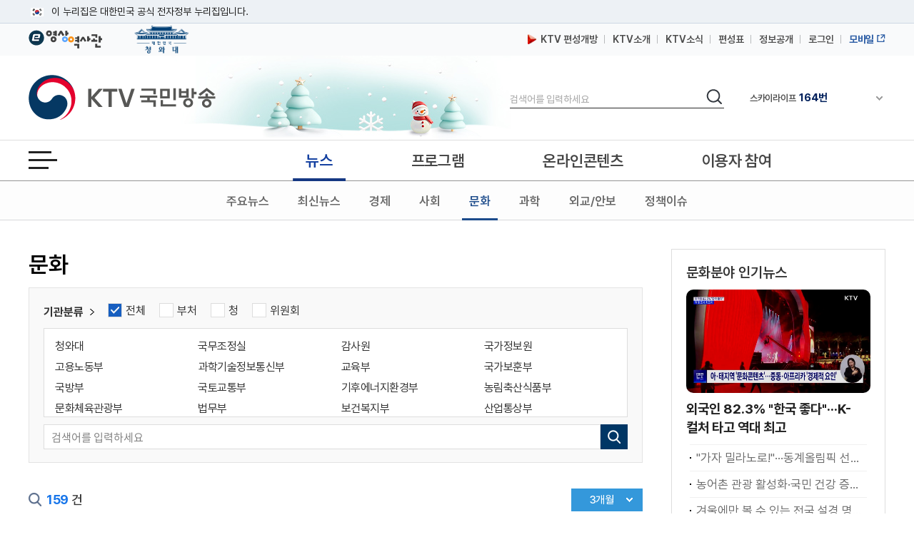

--- FILE ---
content_type: text/html; charset=UTF-8
request_url: https://www.ktv.go.kr/news/sphere/T000023/list?pageIndex=18
body_size: 41395
content:








<!DOCTYPE html>
<html lang="ko">
<head>
<title>KTV 국민방송</title>
<meta http-equiv="X-UA-Compatible" content="IE=edge" />
<meta http-equiv="Content-type" content="text/html; charset=utf-8" />

	
	
	
		<meta property='og:title' content='KTV 국민방송' />
	


	
	
		<meta property='og:image' content='https://www.ktv.go.kr/resources/images/common/img_replace_01.jpg' />
	


	
	
	
		<meta property='og:description' content='KTV 국민방송' />
	

<meta property="og:type" content="article" />
<meta property='og:site_name' content='ktv.go.kr' />
<meta property='og:url' content='http://www.ktv.go.kr/news/sphere/T000023/list?pageIndex=18' />
<meta property='og:site' content='http://www.ktv.go.kr/news/sphere/T000023/list?pageIndex=18' />
<meta name="google-site-verification" content="cl0RZs68GEqnQCoqOBLWPf7T74Qisl1T6jQg1Yz1MZE" />
<meta name="naver-site-verification" content="a51ac2ca83ee47fba5c091daeda27f6c05801097" />

<link rel="apple-touch-icon-precomposed" href="/resources/images/appico.ico"/>
<link rel="shortcut icon" href="/resources/images/appico.ico"/>
<link rel="stylesheet" type="text/css" href="/resources/css/web/common.css?v=adbactde" />
<link rel="stylesheet" type="text/css" href="/resources/css/web/web.css?v=adbactde" />
<link rel="stylesheet" type="text/css" href="/resources/js/library/jquery-ui-1.11.4/jquery-ui.min.css" />
<link rel="stylesheet" type="text/css" href="/resources/css/web/owl.carousel.css" />
<script src="/resources/js/library/jquery/jquery-1.10.2.min.js"></script>
<script src="/resources/js/library/jquery-ui-1.11.4/jquery-ui.min.js"></script>
<script src="/resources/js/library/prototype.js"></script>
<script src="/resources/js/library/owl.carousel.js"></script>
<script src="/resources/js/library/SimpleDateFormat-1.0.js"></script>
<script src="/resources/js/library/jquery.cookie.js"></script>
<script src="/resources/js/library/jquery-scrolltofixed-min.js"></script>
<script src="/resources/js/library/jquery.syaku.rolling.js"></script>
<script src="/resources/js/library/jquery.lazy.min.js"></script>
<script src="/resources/js/views/common/common.js?v=adbactde"></script>
<script src="/resources/js/views/common/datepicker.js?v=adbactde"></script>
<script src="/resources/js/views/common/util/validationCheckUtil.js"></script>
<script src="/resources/js/views/common/popup/layerPopup.js?v=adbactde"></script>
<script src="/resources/js/views/common/util/cookieUtil.js?v=adbactde"></script>
<script src="/resources/js/views/common/util/stringUtil.js"></script>
<script src="/resources/js/views/header/header.js?v=adbactde"></script>
<script src="/resources/js/library/slick/slick.js?v=adbactde"></script>
</head>
<body>
	
		
		
		
		
			<input type="hidden" id="shareTitle" value="KTV 국민방송" />
		
	
	<input type="hidden" id="shareURL" value="http://www.ktv.go.kr/news/sphere/T000023/list?pageIndex=18" />
	<div id="skipNavi">
		<p>
			<a href="#contents">본문바로가기</a>
			<a href="#gnb">메뉴바로가기</a>
		</p>
	</div>
	<div id="header-top">
		<div class="toggle-wrap">
			<div class="toggle-head">
				<div class="inner">
					<span class="nuri-txt">이 누리집은 대한민국 공식 전자정부 누리집입니다.</span>
					<!-- <button type="button" class="btn btn-txt ico-arr-down toggle-btn xsm">공식 누리집 확인방법<span class="sr-only">열기</span></button> -->
				</div>
			</div>
			<div class="toggle-body">
				<div class="inner">
					<dl class="dl nuri">
						<dt class="dt">공식 누리집 주소 확인하기</dt>
						<dd class="dd">go.kr 주소를 사용하는 누리집은 대한민국 정부기관이 관리하는 누리집입니다.<br class="br">이밖에 or.kr 또는 .kr등 다른 도메인 주소를 사용하고 있다면 아래 URL에서 도메인 주소를 확인해 보세요</dd>
						<dd><a href="javascript:window.open('https://uiux.egovframe.go.kr/search.do?query='+window.location.host,'_blank');" class="btn btn-txt ico-go xsm">운영중인 공식 누리집보기</a></dd>
					</dl>
				</div>
			</div>
		</div>
	</div>
	<div id="wrap" class="web_wrap sbC">
		











<script>
	var anyidAdaptor = anyidAdaptor || {};
	anyidAdaptor.orgLogin = function(data){
		//self login logic start
		const params = new URLSearchParams(location.search);
		var obj ={
			ssob : data.ssob
			, tag : params.get("tx")
		}

		var xhr = new XMLHttpRequest();
		xhr.open("POST", "/anyid/getUsrInfo", true);
		xhr.setRequestHeader("Content-Type", "application/json");
		xhr.onreadystatechange = function() {
			if (xhr.readyState === 4 && xhr.status === 200) {
				var response = JSON.parse(xhr.responseText);
				if (response.status == "success") {
					$.ajax({
				        url: "/anyid/anyIdLogin",
				        type: "POST",
				        data: xhr.responseText,
				        contentType: "application/json; charset=utf-8",
				        dataType: 'json',
				        success: function(retMap) {
				        	if(retMap.result != null){
					        	location.href="/";
				        	}else{
				        		alert("정부 통합로그인(Any-id)를 사용하시려면\nKTV 국민방송 홈페이지 회원가입이 필요합니다.");
				        		location.href="/account/join/agree";
				        	}
				        }
						,error:function(){
							alert("오류가 발생하였습니다\n관리자에게 문의하세요.");
						}
				    });
				} else {
					alert("오류가 발생하였습니다\n관리자에게 문의하세요.");
				}
			}
		};
		xhr.send(JSON.stringify(obj));
	}

	/*이용기관 수정 영역 End*/

	/*이용기관 문구수정 영역 Start*/
	anyidAdaptor.JoinConfirm = function(portalJoinUri, memberData){
		anyidAdaptor.receiveAnyIdJoin(portalJoinUri, memberData);
	}
	/*이용기관 문구수정 영역 End*/

	anyidAdaptor.portalJoinUri = "null";
	anyidAdaptor.certData = null;
	anyidAdaptor.ssoByPass = "0";
	anyidAdaptor.niRegYn = "null";
	anyidAdaptor.agencyContextPath = "";

	anyidAdaptor.success = function(data){
		if(anyidAdaptor.ssoByPass != 0 || !data.useSso) {
			anyidAdaptor.orgLogin(data);
		} else {
			anyidAdaptor.certData = data;
			anyidAdaptor.userCheck();
		}
	}

	anyidAdaptor.userCheck = function(){var xhr = new XMLHttpRequest();
		xhr.open("POST", anyidAdaptor.agencyContextPath + "/oidc/userCheck", true);
		xhr.setRequestHeader("Content-Type", "application/x-www-form-urlencoded");
		xhr.onreadystatechange = function() {
			if (xhr.readyState === 4 && xhr.status === 200) {
				var response = JSON.parse(xhr.responseText);
				if (response.success) {
					anyidAdaptor.ssoLogin();
				} else {
					setTimeout(function() {
						anyidAdaptor.receiveAnyIdJoin(response.uri, response.data);
					}, 100);
				}
			}
		};

		let jsonObject = new Object();
		jsonObject.txId = anyidAdaptor.certData.txId;
		jsonObject.ssob = anyidAdaptor.certData.ssob;
		jsonObject.userSeCd = anyidAdaptor.certData.userSeCd;

		let jsonStr = JSON.stringify(jsonObject);
		let encodedString = btoa(jsonStr);

		var data = "data=" + encodedString + "&txId=" + anyidAdaptor.certData.txId;
		xhr.send(data);

	}

	//anyid가입
	anyidAdaptor.receiveAnyIdJoin = function(portalJoinUri, memberData){

		var url = portalJoinUri+encodeURIComponent(memberData);
		anyidAdaptor.popup(url,"openAnyIdRegistUserIdv",700,740);

		window.addEventListener("message", function(event) {
			var result;
			try {
				result = JSON.parse(event.data);
			} catch (error) {
				console.error("Received message is not valid JSON:", error);
				return;
			}

			if(!result.funcName || (result.funcName !== "trmsAgreComplete" && result.funcName !== "registUserComplete")) {
				return;
			}
			if(result.status === "success") {

				anyidAdaptor.ssoLogin();

			}else{

				anyidAdaptor.orgLogin(anyidAdaptor.certData);
			}

		}, false);
	}

	// 팝업 호출
	anyidAdaptor.popup = function(url, name, width, height){
		let left = (screen.width) ? (screen.width-width)/2 : 0;
		let top = (screen.height) ? (screen.height-height)/2 : 0;
		let popup=window.open(url, name ,"resizable=yes,toolbar=no,scrollbars=yes,location=no,top="+top+"px,left="+left+"px,width="+width+"px,height="+height+"px");
		if(popup){
			popup.focus();
		}
	}

	anyidAdaptor.ssoLogin = function(){
		let jsonObject = new Object();
		jsonObject.txId = anyidAdaptor.certData.txId;
		jsonObject.ssob = anyidAdaptor.certData.ssob;
		jsonObject.userSeCd = anyidAdaptor.certData.userSeCd;
		jsonObject.afData = anyidAdaptor.certData.afData;
		let jsonStr = JSON.stringify(jsonObject);

		let encodedString = btoa(jsonStr);
		var baseUrl = window.location.origin + anyidAdaptor.agencyContextPath + "/oidc/ssoLogin";
		var urlWithParams = baseUrl + "?data=" + encodedString;
		window.location.href = urlWithParams;

	}

	anyidAdaptor.ssoLoginPageSub = function(baseUrl, endPoint, acrValues){
		var subUrl = "";

		if (endPoint && endPoint.trim() !== "") {
			subUrl = "?endPoint=" + encodeURIComponent(endPoint);
		}

		if (!acrValues && acrValues.trim() == "") {
			acrValues = "3";
		}

		if (acrValues && acrValues.trim() !== "") {
			if(subUrl == ""){
				subUrl = "?";
			}else{
				subUrl = subUrl + "&";
			}
			subUrl = subUrl + "acrValues=" + acrValues;
		}

		window.location.replace(baseUrl+subUrl);
	}

	/**/
	anyidAdaptor.ssoLogout = function(endPoint) {
		endPoint = typeof endPoint !== 'undefined' ? endPoint : "/";
		var baseUrl = window.location.origin + anyidAdaptor.agencyContextPath + "/oidc/ssoLogout";
		baseUrl = baseUrl + "?endPoint=" + encodeURIComponent(endPoint);
		window.location.replace(baseUrl);
	}
	/**/
	anyidAdaptor.reAuthLevel = function(endPoint, acrValues){
		endPoint = typeof endPoint !== 'undefined' ? endPoint : "/";
		var baseUrl = window.location.origin + anyidAdaptor.agencyContextPath + "/oidc/reAuthLevel";
		anyidAdaptor.ssoLoginPageSub(baseUrl, endPoint, acrValues);

	}
	/**/
	anyidAdaptor.ssoLoginPage = function(endPoint, acrValues){
		endPoint = typeof endPoint !== 'undefined' ? endPoint : "/";
		var baseUrl = window.location.origin + anyidAdaptor.agencyContextPath + "/oidc/auth";
		anyidAdaptor.ssoLoginPageSub(baseUrl, endPoint, acrValues);
	}

	/**/
	anyidAdaptor.ssoSvcToSvc = function(url, endPoint){
		var baseUrl = url + "/oidc/svcToSvc?endPoint=" + encodeURIComponent(endPoint);
		window.open(baseUrl, "_blank");
	}
</script>





<!-- 탑배너 - 시작 -->

	
	<div class="disNone" data-unit-path="/media/unit/unit_page/main/2024_main_ddibanner.html" data-unit-id="343"></div>

<!-- 탑배너 - 끝 -->

<!-- 헤더 시작 -->
<header id="header">
	<div class="header_wrap">
		<div class="h_global_wrap">
			<ul class="h_shortcut">
				<li><a href="https://www.ehistory.go.kr/" target="_blank"  title="e영상역사관 새창열림"><img src="/resources/images/common/top_ehistory.png" alt="e영상역사관"></a></li>
				<li><a href="https://www.president.go.kr/" target="_blank"  title="대한민국 청와대 새창열림" class="h_presi"><img src="/resources/images/common/president25.png" alt="대한민국 대통령실">
				</a></li>
			</ul>
			<ul class="h_global">
				<li>
					<a href="/opinion/ktvPublic/openGuide"><img src="/resources/images/common/m_icon2.png" class="openGuide" alt="">&nbsp; KTV 편성개방</a>
				</li>
				<li><a href="/introduce/history">KTV소개</a></li>
				<li><a href="/ktvnews/notice/list">KTV소식</a></li>
				<!-- <li><a href="/broadChart/channelInfo">채널안내</a></li> -->
				<li><a href="/broadChart/tv?pos=header">편성표</a></li>
				<li><a href="/publicinfo/guide">정보공개</a></li>
				
					
						<li><a class='loginBtn' href="/account/loginMain" >로그인</a></li>
					
					
				
				
				<li><a href="https://m.ktv.go.kr" onclick="window.open(this.href,'KTV국민방송','width=400, height=730, menubar=no, status=no, toolbar=no');return false;" title="새창열림" target="_blank" class="mb_service"><span>모바일</span></a></li>
			</ul>
		</div>
		<div class="logo_search_wrap">
			<h1 class="logo">
				<a href="/">
					<span class="hide">KTV국민방송</span>
				</a>
			</h1>

			
			<div class="img_season" data-unit-path="/media/unit/unit_page/common/2025_season_banner.html" data-unit-id="345"> 
 <img src="/media/unit/unit/fixed_image/zk3FyQhryD.jpg" alt=""> 
</div>

			<div class="search_area">
				<form name="headerSearchForm" method="get" action="/totalSearch">
					<fieldset>
						<legend>검색</legend>
						<label for="header_query" class="hide">검색</label>
						<input type="text" id="header_query" name="baseKeyword" class="search_input searchTxt" maxlength="20" placeholder="검색어를 입력하세요" />
						<button type="submit">
							<span class="hide">검색</span>
						</button>
					</fieldset>
				</form>
			</div>
			<div class="channel_area">
				<div class="channel_wrap">
					<button type="button" class="channel_btn1">
						<span class="hide">채널안내 펼쳐기</span>
					</button>
					<div class="slick" style="display:none;">
						<div>IPTV(KT, SKB, LGU+)<span class="num">64번</span></div>
						<div>스카이라이프<span class="num">164번</span></div>
					</div>
				</div>
				<div class="channel_overlay_wrap">
				 	<div class="channel_overlay">
						<a href="/broadChart/channelInfo">
							<img src="/resources/images/common/channel_overlay_img.png" alt="GENIETV, Btv, U+tv 채널 64번, SkyLife HD 채널 164번">
						</a>
					</div>
				</div>
			</div>
		</div>
	</div>
	<div class="allmenu_area">
		<a href="javascript:;" class="allmenu_btn">
			<strong><span class="hide">전체메뉴 열기</span></strong>
		</a>
	</div>

	<div class="gnb_wrap">

		<nav id="gnb">
			<div class="onair_mb_area">
				<a href="/onair/tv?pos=header" class="onair"><span class="c_red">온 에어</span></a>
			</div>
			<ul class='gnb_menu'> 
 	<li class='lnb1'> 
		<a href='/news'>뉴스</a> 
		<ul class='depth2 depth2hide'> 
 			<li><a href='/news/major/list'>주요뉴스</a></li> 
 			<li><a href='/news/latest/list'>최신뉴스</a></li> 
 			<li><a href='/news/sphere/T000019/list'>경제</a></li> 
 			<li><a href='/news/sphere/T000021/list'>사회</a></li> 
 			<li><a href='/news/sphere/T000023/list'>문화</a></li> 
 			<li><a href='/news/sphere/T000024/list'>과학</a></li> 
 			<li><a href='/news/sphere/T000038/list'>외교/안보</a></li> 
 			<li><a href='/issue/list'>정책이슈</a></li> 
 		</ul> 
 	</li> 
 	<li class='lnb2'> 
		<a href='/program/'>프로그램</a> 
		<ul class='depth2 depth2hide'> 
 			<li><a href='/program/?pt=policy'>정책</a></li> 
 			<li><a href='/program/?pt=culture'>문화/교양</a></li> 
 			<li><a href='/program/?pt=news'>보도</a></li> 
 			<li><a href='/program/?pt=feature'>특집</a></li> 
 			<li><a href='/ktvmedia/T000042'>국가기념식</a></li> 
 			<li><a href='/program/?end=y'>종영</a></li> 
 		</ul> 
 	</li> 
 	<li class='lnb3'> 
		<a href='/online'>온라인콘텐츠</a> 
		<ul class='depth2 depth2hide'> 
 			<li><a href='/online/social'>KTV 유튜브</a></li> 
 			<li><a href='/online/cardnews'>카드뉴스</a></li> 
 			<li><a href='/online/ott'>OTT</a></li> 
 			<li><a href='/program/orgPromotion'>부처 홍보영상</a></li> 
 		</ul> 
 	</li> 
 	<li class='lnb4'> 
		<a href='/opinion'>이용자 참여</a> 
		<ul class='depth2 depth2hide'> 
 			<li><a href='/opinion/ktvPublic'>편성개방 안내</a></li> 
 			<li><a href='/opinion/viewer/list'>시청자 의견</a></li> 
 			<li><a href='/opinion/suggest/list'>방송소재 제안</a></li> 
 			<li><a href='/opinion/donate'>영상기증</a></li> 
 			<li><a href='/opinion/eMinwon/epeople'>국민신문고</a></li> 
 			<li><a href='/opinion/eMinwon/reportCenter'>클린신고센터</a></li> 
 			<li><a href='/opinion/eMinwon/whistleblower'>공익신고</a></li> 
 		</ul> 
 	</li> 
</ul>
		</nav>
	</div>
</header>
<!-- 헤더 끝 -->

<!-- 전체메뉴 시작 -->
<div class='allmenu_wrap'><div class='allmenu_box'><h2>전체메뉴</h2><a href='#' class='close'><span class='hide'>전체메뉴 닫기</span></a><ul class='menu_box'><li><a href='/news'>뉴스</a><ul class='all_depth2'><li><a href='/news/major/list'>주요뉴스</a></li><li><a href='/news/latest/list'>최신뉴스</a></li><li><a href='/news/sphere/T000019/list'>경제</a></li><li><a href='/news/sphere/T000021/list'>사회</a></li><li><a href='/news/sphere/T000023/list'>문화</a></li><li><a href='/news/sphere/T000024/list'>과학</a></li><li><a href='/news/sphere/T000038/list'>외교/안보</a></li><li><a href='/issue/list'>정책이슈</a></li></ul></li><li><a href='/program/'>프로그램</a><ul class='all_depth2'><li><a href='/program/?pt=policy'>정책</a></li><li><a href='/program/?pt=culture'>문화/교양</a></li><li><a href='/program/?pt=news'>보도</a></li><li><a href='/program/?pt=feature'>특집</a></li><li><a href='/ktvmedia/T000042'>국가기념식</a></li><li><a href='/program/?end=y'>종영</a></li></ul></li><li><a href='/online'>온라인콘텐츠</a><ul class='all_depth2'><li><a href='/online/social'>KTV 유튜브</a></li><li><a href='/online/cardnews'>카드뉴스</a></li><li><a href='/online/ott'>OTT</a></li><li><a href='/program/orgPromotion'>부처 홍보영상</a></li></ul></li><li><a href='/opinion'>이용자 참여</a><ul class='all_depth2'><li><a href='/opinion/ktvPublic'>편성개방 안내</a></li><li><a href='/opinion/viewer/list'>시청자 의견</a></li><li><a href='/opinion/suggest/list'>방송소재 제안</a></li><li><a href='/opinion/donate'>영상기증</a></li><li><a href='/opinion/eMinwon/epeople'>국민신문고</a></li><li><a href='/opinion/eMinwon/reportCenter'>클린신고센터</a></li><li><a href='/opinion/eMinwon/whistleblower'>공익신고</a></li></ul></li></ul><ul class='menu_box'><li><a href='/onair/tv'>온 에어</a><li><a href='/broadChart/tv'>방송안내</a><li><a href='/totalSearch'>통합검색</a><li><a href='/ktvnews/notice/list'>KTV 소식</a></ul><ul class='menu_box'><li><a href='/introduce/history'>KTV소개</a><li><a href='/publicinfo/guide'>정보공개</a><li><a href='/guide/tos'>이용안내</a><li><a href='/opinion/ktvPublic'>편성개방안내</a></ul><a href='/guide/sitemap' class='sitemap_more'>사이트맵 전체보기</a></div></div>
<!-- 전체메뉴 끝 -->

<!-- 퀵메뉴 시작 -->

	<div class="quick_menu">
		<ul>
			<li><a href="https://www.youtube.com/user/chKTV520"  target="_blank" title="유튜브 새창열림" class="yt"><span class="hide">유튜브</span></a></li>
			<li><a href="https://www.facebook.com/KTV.kr" target="_blank" title="페이스북 새창열림"  class="fb"><span class="hide">페이스북</span></a></li>
			<li><a href="https://twitter.com/Mylife_KTV" target="_blank" title="트위터 새창열림"  class="tw"><span class="hide">트위터</span></a></li>
			<li><a href="https://www.instagram.com/ktv_kr/" target="_blank" title="인스타그램 새창열림"  class="in"><span class="hide">인스타그램</span></a></li>
			<li><a href="https://blog.naver.com/ktv520" target="_blank" title="네이버블로그 새창열림"  class="nb"><span class="hide">블로그</span></a></li>
			<li><a href="https://tv.naver.com/ktv" target="_blank" title="네이버TV 새창열림"  class="tv"><span class="hide">네이버TV</span></a></li>
		</ul>
		<button type="button" class="btn_top" onclick="window.scrollTo(0,0);">맨위로 가기 버튼</button>
	</div>
	<!-- 퀵메뉴 끝 -->

	
	<div class="left_banner" data-unit-path="/media/unit/unit_page/common/2023_common_left_banner.html" data-unit-id="335"> 
 <a href="/ktvnews/notice/view?pageIndex=1&amp;board_num=201502" data-type="fixed" target="_self" title="KTV 중계방송 신청"> <img src="/media/unit/unit/fixed_image/xfZbXGJ5u1.jpg" alt="48개 부처 대상 KTV 중계방송 신청 안내 바로가기"> </a> 
 <a href="https://nanuri.ktv.go.kr" style="margin-top:10px;position:relative;display:block;" target="_blank" title="나누리 포털 바로가기 새창열림" data-type="fixed"> <img src="/media/unit/unit/fixed_image/2NZf9SwswH.png" alt="국민 누구나 이용 가능한 나누리포털 포털바로가기 KTV 나누리"> </a>    
</div>

		<div id="bodyContents">
		<a href="#bodyContents" name="bodyContents" title="본문"><span class="hide">본문</span></a>
			





	
	
	
	
		
	
	
	
	


<script src="/resources/js/views/common/util/dateUtil.js?v=adbactde"></script>
<script>

$(document).ready(function(){

	//기간 셀렉트박스
	$(".date_search .btn_date").click(function(){
		$(".date_search .date_list_con").slideToggle();
	});

	//페이지 진입시 날짜 자동선택
	switch($("#searchDateRange").val()){
		case "3M" : $(".date_search .btn_date").text("3개월");
		break;
		case "6M" : $(".date_search .btn_date").text("6개월");
		break;
		case "1Y" : $(".date_search .btn_date").text("1년");
		break;
		case "ALL" : $(".date_search .btn_date").text("전체");
		break;
		case "CUSTOM" :
			$(".date_search .btn_date").text("기간선택");
			$(".period-area").show();
		break;
	}

	//검색버튼 클릭시
	$(".sch_input_wrap .sch_btn, .btn_check").click(function(){
		if($("#searchDateRange").val() == "CUSTOM"){
			if($("#searchDateStart").val() == "" || $("#searchDateEnd").val() == ""){
				alert("검색 시작일 또는 종료일을 입력해주세요.");
				return false;
			}
		}
		$("form").submit();
	});

	//날짜 선택시
	$(".date_search li").click(function(){

		if($(this).find("a").text() == $(".date_search .btn_date").text()){
			$(".date_search .date_list_con").toggle();
			return false;
		}

		var range = $(this).data("range");

		$(".period-area").hide();
		$("#searchDateEnd").val(dateUtil.getDate("yyyy-MM-dd"));
		$("#searchDateRange").val(range);

		if(range == "CUSTOM"){
			$(".date_search .btn_date").text("기간선택");
			$(".period-area").show();
			$("#searchDateStart").val("");
			$("#searchDateEnd").val("");
			$(".date_search .date_list_con").toggle();
		}else{
			switch(range){
				case "3M" : $("#searchDateStart").val(dateUtil.getDate("yyyy-MM-dd", "month", -3));
				break;
				case "6M" : $("#searchDateStart").val(dateUtil.getDate("yyyy-MM-dd", "month", -6));
				break;
				case "1Y" : $("#searchDateStart").val(dateUtil.getDate("yyyy-MM-dd", "year", -1));
				break;
				case "ALL" :
					 $("#searchDateStart").val("");
					 $("#searchDateEnd").val("");
				break;
			}
			$("form").submit();
		}
	});

	/* 달력 시작 */
	var dateFormat = "yy-mm-dd";
	var dateStart = $("#searchDateStart").datepicker({
	        showOn: "button",
	        showButtonPanel: true,
	        buttonImage: "/resources/images/common/btn_calendar04.png",
	        buttonImageOnly: true,
	        buttonText: "달력",
	        maxDate : "0"
		})
	.on("change", function() {
		dateEnd.datepicker("option", "minDate", getDate(this));
	}).blur(function(){
		datePatternCheck($(this));
	});

	var dateEnd = $("#searchDateEnd").datepicker({
	        showOn: "button",
	        showButtonPanel: true,
	        buttonImage: "/resources/images/common/btn_calendar04.png",
	        buttonImageOnly: true,
	        buttonText: "달력",
	        maxDate : "0"
		})
	.on("change", function() {
		dateStart.datepicker("option", "maxDate", getDate(this));
	}).blur(function(){
		datePatternCheck($(this));
	});

	function getDate(element) {
		return $.datepicker.parseDate(dateFormat, element.value);
	}

	function datePatternCheck(e){
		if (e.val() != ""){
			var date_pattern = /^(19|20)\d{2}-(0[1-9]|1[012])-(0[1-9]|[12][0-9]|3[0-1])$/;
			if(!date_pattern.test(e.val())){
				alert("날짜형식이 잘못되었습니다.");
				e.val("");
				return;
			}
		}
	}

	$("#searchDateStart, #searchDateEnd").keyup(function(){
		var str = $(this).val();
		str = str.replace(/[^0-9]/g, '');

		if (str.length <= 4){
			$(this).val(str);
		}else if (str.length <= 6){
			$(this).val(str.substr(0, 4) + "-" + str.substr(4));
		}else if (str.length <= 8){
			$(this).val(str.substr(0, 4) + "-" + str.substr(4, 2) + "-" + str.substr(6));
		}
	});

	$("#searchDateStart, #searchDateEnd").focus(function(){
		//$(this).attr("placeholder", "");
	});

	/* 달력 종료 */

	/* 기간선택 시작 */

	/* $("#dataSelect").on("change", function(e){
		e.preventDefault();

		$("#searchDateEnd").val( dateUtil.getDate("yyyy-MM-dd") );
		var range = $(this).val();
		console.log(range);
		$("#searchDateRange").val(range);
		if (range == "3M"){
			$("#searchDateStart").val( dateUtil.getDate("yyyy-MM-dd", "month", -3) );
		}else if(range == "6M"){
			$("#searchDateStart").val( dateUtil.getDate("yyyy-MM-dd", "month", -6) );
		}else if(range == "1Y"){
			$("#searchDateStart").val( dateUtil.getDate("yyyy-MM-dd", "year", -1) );
		}else{
			$("#searchDateStart").val( "" );
			$("#searchDateEnd").val( "" );
		}

		$(".date_btns a").removeClass("on");
		$(this).addClass("on");
	});
 */
	/* 기간선택 종료 */

	$("input[name='searchOrgType']").click(function(e){
		$("input[name='searchOrgType']").prop("checked", false); //체크박스리셋
		getOrgList($(this).val());
		$(this).prop("checked", true);
		$("#searchOrgId").val(""); //선택기관초기화
	});

	function getOrgList(orgid){
		if (orgid == 0){
			//첫로딩 == 0
			if ($("input[name='searchOrgType']:checked").length > 0){
				//첫로딩시 기관사용시
				orgid = $("input[name='searchOrgType']:checked").val();
			}
		}
		var el = $("#orgGroup");
		el.html(""); //초기화
		$.ajax({
		    url : "/news/getMinistryList",
		    dataType : "json",
		    data:{
		    	org_id:orgid
		    },
		    success : function(data){
		    	//조회결과 화면표시
		    	$.each(data,function(i,v){
		    		el.append('<li><a href="#" data-orgid="'+ v.org_id +'" title="'+ v.title +'('+ v.content_count +')">'+v.title+'</a></li>');
	    		});

		    	var closebtn = '<img src="/resources/images/web/btn_close03.png" alt="검색어 삭제">';

		    	//검색되었던 결과 세팅
		    	var split_orgids = $("#searchOrgId").val().split(",");
		    	$.each(split_orgids, function(i,v){
		    		var obj = $("#orgGroup a[data-orgid='"+ v +"']");
		    		obj.addClass("active");
					obj.html(obj.html()+closebtn);
		    	});

		    	//선택결과 위치 변경
		    	$("#orgGroup a").each(function(){
		    		if ($(this).hasClass("active")){
		    			el.prepend($(this).closest('li'));
		    		}
		    	});

		    	var $list = $(".public_list");
		    	var $items = $list.find("li a.active").closest("li").get().reverse();
		    	$list.find("li a.active").closest("li").remove();
		    	$list.prepend($items);

		    	//검색추가
		    	$("#orgGroup a").click(function(){
				var orgids = $("#searchOrgId").val().split(",");
		    		if ($(this).hasClass("active")){
						//검색삭제
						$(this).removeClass("active");
						$(this).find("img").remove();
						for(var i=0; i<orgids.length; i++){
							if(orgids[i] === $(this).data("orgid")){
								orgids.splice(i,1);
								i--;
							}
						}
		    		}else{
		    			//검색추가
						$(this).addClass("active");
		    				orgids.push($(this).data("orgid"));
						$(this).html($(this).html()+closebtn);
		    		}
					$("#searchOrgId").val(orgids);
		    	});
		    }
		});
	}
	getOrgList(0);//최초로딩
	/* 부처선택 종료 */


	/* 공통영역 세팅 시작*/
	//getAsideList('T000023', "topic");
	/* 공통영역 세팅 종료*/

});

</script>


	<!-- container -->
	<div id="container">
		<!-- contents -->
		<div id="contents">
		<h2>문화</h2>
			<div class="news_search">
				<form name="newsSearch" id="newsSearch" method="get" action="list">
				<input type="hidden" name="searchType" id="searchType" value="all" />
				<input type="hidden" name="searchOrgId" id="searchOrgId" value="" />
					
	               <div class="form-group">
	                    <label class="control-label">기관분류</label>
	                   	<div class="group-right">
							<input type="checkbox" name="searchOrgType" id="ministry0" value="0" checked="checked" />
							<label for="ministry0"><span></span>전체</label>
							<input type="checkbox" name="searchOrgType" id="ministry1" value="ministry"  />
							<label for="ministry1"><span></span>부처</label>
							<input type="checkbox" name="searchOrgType" id="ministry2" value="agency"  />
							<label for="ministry2"><span></span>청</label>
							<input type="checkbox" name="searchOrgType" id="ministry3" value="commission"  />
							<label for="ministry3"><span></span>위원회</label>
						</div>
	               </div>
	               <ul class="public_list" id="orgGroup">
	               		<li></li>
	               		<!-- <li><a href="#" class="active">기관명</a><img src="/resources/images/web/btn_close03.png" alt="검색어 삭제"></li> -->
	               </ul>
	               <div class="n_search_form">
						<input type="text" id="searchKeyword" name="searchKeyword" title="검색어를 입력하세요" placeholder="검색어를 입력하세요" value="" autocomplete="off" />
						<button type="submit" class="btn-search">
							<span class="hide">검색</span>
						</button>
					</div>
				</div>

				<div class="search_result searCon">
					<strong>159</strong> <span>건</span>
					<div class="date_search_box">

						<div class="period-area" style="display:none;">
							<input type="hidden" name="searchDateRange" id="searchDateRange" value="3M" />
							<input name="searchDateStart" id="searchDateStart" type="text" class="inp-txt" title="검색 시작일" value="2025-10-24" maxlength="10" placeholder="예)2023-01-01" style="width:120px !important;"/>
							<span>~</span>
							<input name="searchDateEnd" id="searchDateEnd" type="text" class="inp-txt" title="검색 종료일" value="2026-01-24" maxlength="10" placeholder="예)2023-12-31" style="width:120px !important;"/>
							<button type="button" class="btn_check">확인</button>
						</div>


						<div class="date_search">
							<button type="button" class="btn_date">기간선택</button>
							<ul class="date_list_con" style="display:none;">
								<li data-range="3M"><a href="javascript:;">3개월</a></li>
								<li data-range="6M"><a href="javascript:;">6개월</a></li>
								<li data-range="1Y"><a href="javascript:;">1년</a></li>
								<li data-range="ALL"><a href="javascript:;">전체</a></li>
								<li data-range="CUSTOM"><a href="javascript:;">기간선택</a></li>
							</ul>
						</div>

					</div>
				</div>
			</form>

			<!-- list-sty01 -->
			<div class="list-sty01">

				<ul class="board-list01">
				
				<li class="empty-content">콘텐츠가 없습니다.</li>
				</ul>
			</div>
			<!-- //list-sty01 -->

			

			<!-- 하단 영역 -->
			





	
	
	
	
	
	
	

			<!-- //하단 영역 -->

		</div>
		<!-- //contents -->
		<!-- aside -->
		




<div id="aside" class="pt0">
	
		<!-- 분야내 인기뉴스  -->
		
		<div class="r-wrap" data-unit-path="/media/unit/unit_page/common/aside_rank_topic_T000023.html" data-unit-id="270"> 
 <h3>문화분야 인기뉴스</h3> 
 <div class="r-major-issue" data-view_url="/news/sphere/T000023/view"> 
  <a href="/content/view?content_id=746373" data-type="search" title="외국인 82.3% &quot;한국 좋다&quot;···K-컬처 타고 역대 최고"> <span class="thumb"> <img src="/media/contents/image/2026/01/21/GODkEpzSPc.jpg" alt="외국인 82.3% &quot;한국 좋다&quot;···K-컬처 타고 역대 최고"> </span> <strong>외국인 82.3% "한국 좋다"···K-컬처 타고 역대 최고</strong> </a> 
  <ul class="r-list"> 
   <li><a href="/content/view?content_id=746535" data-type="search" title="&quot;가자 밀라노로!&quot;···동계올림픽 선수단 결단식">"가자 밀라노로!"···동계올림픽 선수단 결단식</a></li> 
   <li><a href="/content/view?content_id=746303" data-type="search" title="농어촌 관광 활성화·국민 건강 증진···새해 바뀌는 문화·체육·관광 정책은?">농어촌 관광 활성화·국민 건강 증진···새해 바뀌는 문화·체육·관광 정책은?</a></li> 
   <li><a href="/content/view?content_id=746523" data-type="search" title="겨울에만 볼 수 있는 전국 설경 명소 여행 [여행을 떠나요]">겨울에만 볼 수 있는 전국 설경 명소 여행 [여행을 떠나요]</a></li> 
   <li><a href="/content/view?content_id=746291" data-type="search" title="&quot;종묘 앞 재개발 영향평가 '필수'···지역 발전 나침반&quot;">"종묘 앞 재개발 영향평가 '필수'···지역 발전 나침반"</a></li> 
  </ul> 
 </div> 
</div>
		<!--// 분야내 인기뉴스  -->
	
	

	<!-- 인기뉴스  -->
	<div class="r-wrap r-now-news" data-unit-path="/media/unit/unit_page/common/aside_rank_news.html" data-unit-id="265"> 
 <h3>인기뉴스</h3> 
 <ul class="text-type" data-view_url="/news/latest/view"> 
  <li><a href="/content/view?content_id=746390" data-type="search" title="희생과 헌신에 합당한 보상을···국가보훈부 업무계획은?">희생과 헌신에 합당한 보상을···국가보훈부 업무계획은?</a></li> 
  <li><a href="/content/view?content_id=746188" data-type="search" title="청와대 신임 정무수석에 홍익표 전 더불어민주당 원내대표 임명">청와대 신임 정무수석에 홍익표 전 더불어민주당 원내대표 임명</a></li> 
  <li><a href="/content/view?content_id=746391" data-type="search" title="이 대통령, 2026년 민생 체감 정책 직접 점검">이 대통령, 2026년 민생 체감 정책 직접 점검</a></li> 
  <li><a href="/content/view?content_id=746394" data-type="search" title="2026 신년 기자회견 이재명 대통령 모두발언">2026 신년 기자회견 이재명 대통령 모두발언</a></li> 
  <li><a href="/content/view?content_id=746389" data-type="search" title="오늘의 날씨 (26. 01. 21. 10시)">오늘의 날씨 (26. 01. 21. 10시)</a></li> 
  <li><a href="/content/view?content_id=746381" data-type="search" title="&quot;대북 무인기, 있을 수 없는 일···남북 신뢰 관리해야&quot;">"대북 무인기, 있을 수 없는 일···남북 신뢰 관리해야"</a></li> 
  <li><a href="/content/view?content_id=746405" data-type="search" title="&quot;올해 대도약 출발점···성장전략 대전환&quot;">"올해 대도약 출발점···성장전략 대전환"</a></li> 
  <li><a href="/content/view?content_id=746404" data-type="search" title="&quot;전략수출금융지원법 조속 제정···신시장 개척 뒷받침&quot;">"전략수출금융지원법 조속 제정···신시장 개척 뒷받침"</a></li> 
  <li><a href="/content/view?content_id=746424" data-type="search" title="참을 수 없는 고통 '두통'···올바른 처치와 관리법 [건강 365]">참을 수 없는 고통 '두통'···올바른 처치와 관리법 [건강 365]</a></li> 
  <li><a href="/content/view?content_id=746375" data-type="search" title="남성 암 1위 '전립선암'···국민 5%는 암 경험">남성 암 1위 '전립선암'···국민 5%는 암 경험</a></li> 
 </ul> 
</div>
	<!-- //인기뉴스  -->

	<!-- 인기 프로그램 -->
	<div class="r-wrap" data-unit-path="/media/unit/unit_page/common/aside_rank_program.html" data-unit-id="266"> 
 <h3>인기 프로그램</h3> 
 <div class="r-now-news"> 
  <ul class="img-type"> 
   <li class="L_size"> <a href="/content/view?content_id=746146" data-type="search" title="대구 '와룡시장' 글로벌 시장으로 탈바꿈"> <span class="num">1</span> <span class="thumb"> <img src="/media/contents/image/2026/01/17/5NVC7fdIrE.jpg" alt="대구 '와룡시장' 글로벌 시장으로 탈바꿈"> <span class="img-frame"></span> </span> <strong class="tit">대구 '와룡시장' 글로벌 시장으로 탈바꿈</strong> </a> </li> 
   <li> <a href="/content/view?content_id=746394" data-type="search" title="2026 신년 기자회견 이재명 대통령 모두발언"> <span class="num">2</span> <span class="thumb"> <img src="/media/contents/image/2026/01/21/wjSXlHzeuR.jpg" alt="2026 신년 기자회견 이재명 대통령 모두발언"> <span class="img-frame"></span> </span> <span class="tit">2026 신년 기자회견 이재명 대통령 모두발언</span> </a> </li> 
   <li> <a href="/content/view?content_id=746455" data-type="search" title="다시보는 대한늬우스 (74. 1. 22)"> <span class="num">3</span> <span class="thumb"> <img src="/media/contents/image/2026/01/22/HPJHTIEqwl.jpg" alt="다시보는 대한늬우스 (74. 1. 22)"> <span class="img-frame"></span> </span> <span class="tit">다시보는 대한늬우스 (74. 1. 22)</span> </a> </li> 
   <li> <a href="/content/view?content_id=746395" data-type="search" title="2026 대통령 신년 기자회견 - 함께 이루는 대전환, 모두 누리는 대도약"> <span class="num">4</span> <span class="thumb"> <img src="/media/contents/image/2026/01/21/N9cQbbrfOU.jpg" alt="2026 대통령 신년 기자회견 - 함께 이루는 대전환, 모두 누리는 대도약"> <span class="img-frame"></span> </span> <span class="tit">2026 대통령 신년 기자회견 - 함께 이루는 대전환, 모두 누리는 대도약</span> </a> </li> 
   <li> <a href="/content/view?content_id=746396" data-type="search" title="생방송 경제 인사이트 (400회)"> <span class="num">5</span> <span class="thumb"> <img src="/media/contents/image/2026/01/21/5P9H0CMnl2.jpg" alt="생방송 경제 인사이트 (400회)"> <span class="img-frame"></span> </span> <span class="tit">생방송 경제 인사이트 (400회)</span> </a> </li> 
  </ul> 
 </div> 
</div>
	<!--// 인기 프로그램 -->
</div>

		<!-- //aside -->
		<!-- quickMenu -->
		<div id="quickMenu">
			

		</div>
		<!-- quickMenu -->

	</div>
	<!-- container -->

		</div>
		

<!-- 유관 사이트 노출 -->
<div id="footer">
	<div class="foot_area">
		<div class="foot_con01">
			<ul class="left_area">
				<li><a href="/guide/visit">견학 안내</a></li>
				<li><a href="/guide/mobile">모바일앱 이용안내</a></li>
				<li><a href="/guide/api">공공데이터 이용안내</a></li>
				<li><a href="/opinion/ktvPublic/openGuide">편성개방 안내</a></li>
				<li><a href="/introduce/map">찾아오시는 길</a></li>
			</ul>

			<!-- rig_area end -->
		</div>
		<!-- foot_con1 end -->

		<div class="foot_con2">
			<div class="foot_logo_area">
				<h1>
					<img src="/resources/images/common/ft_logo2.png" alt="책임운영기관 문화체육관광부 한국정책방송원" />
				</h1>
				<p>Copyrightⓒ KTV국민방송. All Rights Reserved.</p>
			</div>
			<div class="foot_info_area">
				<ul class="info01">
					<li>주소 : 30128 세종특별자치시 정부2청사로 13 한국정책방송원 KTV</li>
					<li>대표전화 : 044-204-8000 (월~금 09:00~18:00, 공휴일 제외)</li>
					<li>팩스 : 044-204-8479</li>
					<li>이메일 : ktvwebmaster@korea.kr</li>
				</ul>
				<h2 class="data_title"><a href="https://www.ehistory.go.kr/info/announce?tab=2" target="_blank" title="영상자료 이용문의 새창열림">영상자료 이용문의</a></h2>
				<ul class="info02">
					<li>전화 :  044-204-8468, 8270 (월~금 09:00~18:00, 공휴일 및 점심시간 제외)</li>
					<li>이메일 :  ktvarchive@korea.kr</li>
				</ul>
			</div>
			<div class="foot_policy_area">
				<ul>
					<li>
						<a href="/guide/privacy" class="text_st01">개인정보처리방침</a>
					</li>
					<li>
						<a href="/guide/copyright">저작권정책</a>
					</li>
					<li>
						<a href="/opinion/eMinwon/reportCenter">클린신고센터</a>
					</li>
					<!-- <li>
						<a href="/introduce/map">찾아오시는길</a>
					</li> -->
					<li>
						<a href="/guide/tos">이용약관</a>
					</li>
					<li>
						<a href="/guide/mailing">이메일무단수집거부</a>
					</li>
					<li>
						<a href="/guide/rss">RSS서비스</a>
					</li>
					<li>
						<a href="/guide/viewer">뷰어내려받기</a>
					</li>

				</ul>
			</div>
		</div>
		<!-- foot_con2 end -->
	</div>
</div>



<script type="text/javascript" src="//wcs.naver.net/wcslog.js"></script>
<script type="text/javascript">
if(!wcs_add) var wcs_add = {};
wcs_add["wa"] = "7c551e53cb9228";
if(window.wcs) {
wcs_do();
}
</script>

<!-- Global site tag (gtag.js) - Google Analytics -->
<script async src="https://www.googletagmanager.com/gtag/js?id=G-VBDHYCCS4P"></script>
<script>
  window.dataLayer = window.dataLayer || [];
  function gtag(){dataLayer.push(arguments);}
  gtag('js', new Date());

  gtag('config', 'G-VBDHYCCS4P');
</script>
<!-- //footer -->
	</div>
</body>
</html>